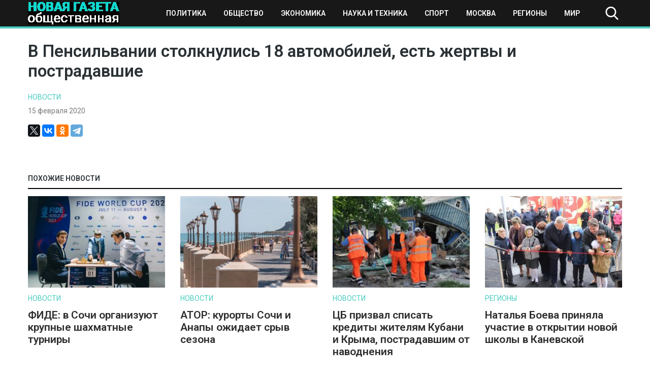

--- FILE ---
content_type: text/html; charset=UTF-8
request_url: https://novayagazeta-ug.ru/v-pensilvanii-stolknulis-18-avtomobilej-est-zhertvy-i-postradavshie/
body_size: 9136
content:
<!doctype html>
<html lang="ru-RU">
<head>
    <meta name="google-site-verification" content="q2nrrHalnF2XchYigPJoD04yqLnYqs2G7SKy5VVSEAs" />
	<meta charset="UTF-8">
	<meta name="viewport" content="width=device-width, initial-scale=1">
	<link rel="profile" href="https://gmpg.org/xfn/11">
    <meta name="yandex-verification" content="1096f869e0e979bd" />
	<meta name='robots' content='index, follow, max-image-preview:large, max-snippet:-1, max-video-preview:-1' />
	<style>img:is([sizes="auto" i], [sizes^="auto," i]) { contain-intrinsic-size: 3000px 1500px }</style>
	
	<!-- This site is optimized with the Yoast SEO plugin v25.3.1 - https://yoast.com/wordpress/plugins/seo/ -->
	<title>В Пенсильвании столкнулись 18 автомобилей, есть жертвы и пострадавшие - Новая общественная газета</title>
	<link rel="canonical" href="https://novayagazeta-ug.ru/v-pensilvanii-stolknulis-18-avtomobilej-est-zhertvy-i-postradavshie/" />
	<meta property="og:locale" content="ru_RU" />
	<meta property="og:type" content="article" />
	<meta property="og:title" content="В Пенсильвании столкнулись 18 автомобилей, есть жертвы и пострадавшие - Новая общественная газета" />
	<meta property="og:url" content="https://novayagazeta-ug.ru/v-pensilvanii-stolknulis-18-avtomobilej-est-zhertvy-i-postradavshie/" />
	<meta property="og:site_name" content="Новая общественная газета" />
	<meta property="article:published_time" content="2020-02-15T03:49:26+00:00" />
	<meta property="article:modified_time" content="2020-02-15T18:16:55+00:00" />
	<meta name="author" content="ng-admin" />
	<meta name="twitter:card" content="summary_large_image" />
	<meta name="twitter:label1" content="Написано автором" />
	<meta name="twitter:data1" content="ng-admin" />
	<script type="application/ld+json" class="yoast-schema-graph">{"@context":"https://schema.org","@graph":[{"@type":"Article","@id":"https://novayagazeta-ug.ru/v-pensilvanii-stolknulis-18-avtomobilej-est-zhertvy-i-postradavshie/#article","isPartOf":{"@id":"https://novayagazeta-ug.ru/v-pensilvanii-stolknulis-18-avtomobilej-est-zhertvy-i-postradavshie/"},"author":{"name":"ng-admin","@id":"https://novayagazeta-ug.ru/#/schema/person/dcc9bd79b71e22d1228c56f28c45b1f3"},"headline":"В Пенсильвании столкнулись 18 автомобилей, есть жертвы и пострадавшие","datePublished":"2020-02-15T03:49:26+00:00","dateModified":"2020-02-15T18:16:55+00:00","mainEntityOfPage":{"@id":"https://novayagazeta-ug.ru/v-pensilvanii-stolknulis-18-avtomobilej-est-zhertvy-i-postradavshie/"},"wordCount":8,"publisher":{"@id":"https://novayagazeta-ug.ru/#organization"},"articleSection":["Новости"],"inLanguage":"ru-RU"},{"@type":"WebPage","@id":"https://novayagazeta-ug.ru/v-pensilvanii-stolknulis-18-avtomobilej-est-zhertvy-i-postradavshie/","url":"https://novayagazeta-ug.ru/v-pensilvanii-stolknulis-18-avtomobilej-est-zhertvy-i-postradavshie/","name":"В Пенсильвании столкнулись 18 автомобилей, есть жертвы и пострадавшие - Новая общественная газета","isPartOf":{"@id":"https://novayagazeta-ug.ru/#website"},"datePublished":"2020-02-15T03:49:26+00:00","dateModified":"2020-02-15T18:16:55+00:00","breadcrumb":{"@id":"https://novayagazeta-ug.ru/v-pensilvanii-stolknulis-18-avtomobilej-est-zhertvy-i-postradavshie/#breadcrumb"},"inLanguage":"ru-RU","potentialAction":[{"@type":"ReadAction","target":["https://novayagazeta-ug.ru/v-pensilvanii-stolknulis-18-avtomobilej-est-zhertvy-i-postradavshie/"]}]},{"@type":"BreadcrumbList","@id":"https://novayagazeta-ug.ru/v-pensilvanii-stolknulis-18-avtomobilej-est-zhertvy-i-postradavshie/#breadcrumb","itemListElement":[{"@type":"ListItem","position":1,"name":"Главная страница","item":"https://novayagazeta-ug.ru/"},{"@type":"ListItem","position":2,"name":"Новости","item":"https://novayagazeta-ug.ru/news/"},{"@type":"ListItem","position":3,"name":"В Пенсильвании столкнулись 18 автомобилей, есть жертвы и пострадавшие"}]},{"@type":"WebSite","@id":"https://novayagazeta-ug.ru/#website","url":"https://novayagazeta-ug.ru/","name":"Новая общественная газета","description":"новости, события, происшествия","publisher":{"@id":"https://novayagazeta-ug.ru/#organization"},"potentialAction":[{"@type":"SearchAction","target":{"@type":"EntryPoint","urlTemplate":"https://novayagazeta-ug.ru/?s={search_term_string}"},"query-input":{"@type":"PropertyValueSpecification","valueRequired":true,"valueName":"search_term_string"}}],"inLanguage":"ru-RU"},{"@type":"Organization","@id":"https://novayagazeta-ug.ru/#organization","name":"ЮГ - новая общественная газета","url":"https://novayagazeta-ug.ru/","logo":{"@type":"ImageObject","inLanguage":"ru-RU","@id":"https://novayagazeta-ug.ru/#/schema/logo/image/","url":"https://novayagazeta-ug.ru/wp-content/uploads/2020/08/logo.png","contentUrl":"https://novayagazeta-ug.ru/wp-content/uploads/2020/08/logo.png","width":180,"height":44,"caption":"ЮГ - новая общественная газета"},"image":{"@id":"https://novayagazeta-ug.ru/#/schema/logo/image/"}},{"@type":"Person","@id":"https://novayagazeta-ug.ru/#/schema/person/dcc9bd79b71e22d1228c56f28c45b1f3","name":"ng-admin","image":{"@type":"ImageObject","inLanguage":"ru-RU","@id":"https://novayagazeta-ug.ru/#/schema/person/image/","url":"https://secure.gravatar.com/avatar/cfb435dba2b5592cc3df3bf618327ddb8e7bd68196171bc691a80570fb76b118?s=96&d=mm&r=g","contentUrl":"https://secure.gravatar.com/avatar/cfb435dba2b5592cc3df3bf618327ddb8e7bd68196171bc691a80570fb76b118?s=96&d=mm&r=g","caption":"ng-admin"},"url":"https://novayagazeta-ug.ru/author/ng-admin/"}]}</script>
	<!-- / Yoast SEO plugin. -->


<link rel="alternate" type="application/rss+xml" title="Новая общественная газета &raquo; Лента" href="https://novayagazeta-ug.ru/feed/" />
<link rel="alternate" type="application/rss+xml" title="Новая общественная газета &raquo; Лента комментариев" href="https://novayagazeta-ug.ru/comments/feed/" />
<script type="text/javascript">
/* <![CDATA[ */
window._wpemojiSettings = {"baseUrl":"https:\/\/s.w.org\/images\/core\/emoji\/16.0.1\/72x72\/","ext":".png","svgUrl":"https:\/\/s.w.org\/images\/core\/emoji\/16.0.1\/svg\/","svgExt":".svg","source":{"concatemoji":"https:\/\/novayagazeta-ug.ru\/wp-includes\/js\/wp-emoji-release.min.js?ver=6.8.3"}};
/*! This file is auto-generated */
!function(s,n){var o,i,e;function c(e){try{var t={supportTests:e,timestamp:(new Date).valueOf()};sessionStorage.setItem(o,JSON.stringify(t))}catch(e){}}function p(e,t,n){e.clearRect(0,0,e.canvas.width,e.canvas.height),e.fillText(t,0,0);var t=new Uint32Array(e.getImageData(0,0,e.canvas.width,e.canvas.height).data),a=(e.clearRect(0,0,e.canvas.width,e.canvas.height),e.fillText(n,0,0),new Uint32Array(e.getImageData(0,0,e.canvas.width,e.canvas.height).data));return t.every(function(e,t){return e===a[t]})}function u(e,t){e.clearRect(0,0,e.canvas.width,e.canvas.height),e.fillText(t,0,0);for(var n=e.getImageData(16,16,1,1),a=0;a<n.data.length;a++)if(0!==n.data[a])return!1;return!0}function f(e,t,n,a){switch(t){case"flag":return n(e,"\ud83c\udff3\ufe0f\u200d\u26a7\ufe0f","\ud83c\udff3\ufe0f\u200b\u26a7\ufe0f")?!1:!n(e,"\ud83c\udde8\ud83c\uddf6","\ud83c\udde8\u200b\ud83c\uddf6")&&!n(e,"\ud83c\udff4\udb40\udc67\udb40\udc62\udb40\udc65\udb40\udc6e\udb40\udc67\udb40\udc7f","\ud83c\udff4\u200b\udb40\udc67\u200b\udb40\udc62\u200b\udb40\udc65\u200b\udb40\udc6e\u200b\udb40\udc67\u200b\udb40\udc7f");case"emoji":return!a(e,"\ud83e\udedf")}return!1}function g(e,t,n,a){var r="undefined"!=typeof WorkerGlobalScope&&self instanceof WorkerGlobalScope?new OffscreenCanvas(300,150):s.createElement("canvas"),o=r.getContext("2d",{willReadFrequently:!0}),i=(o.textBaseline="top",o.font="600 32px Arial",{});return e.forEach(function(e){i[e]=t(o,e,n,a)}),i}function t(e){var t=s.createElement("script");t.src=e,t.defer=!0,s.head.appendChild(t)}"undefined"!=typeof Promise&&(o="wpEmojiSettingsSupports",i=["flag","emoji"],n.supports={everything:!0,everythingExceptFlag:!0},e=new Promise(function(e){s.addEventListener("DOMContentLoaded",e,{once:!0})}),new Promise(function(t){var n=function(){try{var e=JSON.parse(sessionStorage.getItem(o));if("object"==typeof e&&"number"==typeof e.timestamp&&(new Date).valueOf()<e.timestamp+604800&&"object"==typeof e.supportTests)return e.supportTests}catch(e){}return null}();if(!n){if("undefined"!=typeof Worker&&"undefined"!=typeof OffscreenCanvas&&"undefined"!=typeof URL&&URL.createObjectURL&&"undefined"!=typeof Blob)try{var e="postMessage("+g.toString()+"("+[JSON.stringify(i),f.toString(),p.toString(),u.toString()].join(",")+"));",a=new Blob([e],{type:"text/javascript"}),r=new Worker(URL.createObjectURL(a),{name:"wpTestEmojiSupports"});return void(r.onmessage=function(e){c(n=e.data),r.terminate(),t(n)})}catch(e){}c(n=g(i,f,p,u))}t(n)}).then(function(e){for(var t in e)n.supports[t]=e[t],n.supports.everything=n.supports.everything&&n.supports[t],"flag"!==t&&(n.supports.everythingExceptFlag=n.supports.everythingExceptFlag&&n.supports[t]);n.supports.everythingExceptFlag=n.supports.everythingExceptFlag&&!n.supports.flag,n.DOMReady=!1,n.readyCallback=function(){n.DOMReady=!0}}).then(function(){return e}).then(function(){var e;n.supports.everything||(n.readyCallback(),(e=n.source||{}).concatemoji?t(e.concatemoji):e.wpemoji&&e.twemoji&&(t(e.twemoji),t(e.wpemoji)))}))}((window,document),window._wpemojiSettings);
/* ]]> */
</script>
<style id='wp-emoji-styles-inline-css' type='text/css'>

	img.wp-smiley, img.emoji {
		display: inline !important;
		border: none !important;
		box-shadow: none !important;
		height: 1em !important;
		width: 1em !important;
		margin: 0 0.07em !important;
		vertical-align: -0.1em !important;
		background: none !important;
		padding: 0 !important;
	}
</style>
<link rel='stylesheet' id='wp-block-library-css' href='https://novayagazeta-ug.ru/wp-includes/css/dist/block-library/style.min.css?ver=6.8.3' type='text/css' media='all' />
<style id='classic-theme-styles-inline-css' type='text/css'>
/*! This file is auto-generated */
.wp-block-button__link{color:#fff;background-color:#32373c;border-radius:9999px;box-shadow:none;text-decoration:none;padding:calc(.667em + 2px) calc(1.333em + 2px);font-size:1.125em}.wp-block-file__button{background:#32373c;color:#fff;text-decoration:none}
</style>
<style id='global-styles-inline-css' type='text/css'>
:root{--wp--preset--aspect-ratio--square: 1;--wp--preset--aspect-ratio--4-3: 4/3;--wp--preset--aspect-ratio--3-4: 3/4;--wp--preset--aspect-ratio--3-2: 3/2;--wp--preset--aspect-ratio--2-3: 2/3;--wp--preset--aspect-ratio--16-9: 16/9;--wp--preset--aspect-ratio--9-16: 9/16;--wp--preset--color--black: #000000;--wp--preset--color--cyan-bluish-gray: #abb8c3;--wp--preset--color--white: #ffffff;--wp--preset--color--pale-pink: #f78da7;--wp--preset--color--vivid-red: #cf2e2e;--wp--preset--color--luminous-vivid-orange: #ff6900;--wp--preset--color--luminous-vivid-amber: #fcb900;--wp--preset--color--light-green-cyan: #7bdcb5;--wp--preset--color--vivid-green-cyan: #00d084;--wp--preset--color--pale-cyan-blue: #8ed1fc;--wp--preset--color--vivid-cyan-blue: #0693e3;--wp--preset--color--vivid-purple: #9b51e0;--wp--preset--gradient--vivid-cyan-blue-to-vivid-purple: linear-gradient(135deg,rgba(6,147,227,1) 0%,rgb(155,81,224) 100%);--wp--preset--gradient--light-green-cyan-to-vivid-green-cyan: linear-gradient(135deg,rgb(122,220,180) 0%,rgb(0,208,130) 100%);--wp--preset--gradient--luminous-vivid-amber-to-luminous-vivid-orange: linear-gradient(135deg,rgba(252,185,0,1) 0%,rgba(255,105,0,1) 100%);--wp--preset--gradient--luminous-vivid-orange-to-vivid-red: linear-gradient(135deg,rgba(255,105,0,1) 0%,rgb(207,46,46) 100%);--wp--preset--gradient--very-light-gray-to-cyan-bluish-gray: linear-gradient(135deg,rgb(238,238,238) 0%,rgb(169,184,195) 100%);--wp--preset--gradient--cool-to-warm-spectrum: linear-gradient(135deg,rgb(74,234,220) 0%,rgb(151,120,209) 20%,rgb(207,42,186) 40%,rgb(238,44,130) 60%,rgb(251,105,98) 80%,rgb(254,248,76) 100%);--wp--preset--gradient--blush-light-purple: linear-gradient(135deg,rgb(255,206,236) 0%,rgb(152,150,240) 100%);--wp--preset--gradient--blush-bordeaux: linear-gradient(135deg,rgb(254,205,165) 0%,rgb(254,45,45) 50%,rgb(107,0,62) 100%);--wp--preset--gradient--luminous-dusk: linear-gradient(135deg,rgb(255,203,112) 0%,rgb(199,81,192) 50%,rgb(65,88,208) 100%);--wp--preset--gradient--pale-ocean: linear-gradient(135deg,rgb(255,245,203) 0%,rgb(182,227,212) 50%,rgb(51,167,181) 100%);--wp--preset--gradient--electric-grass: linear-gradient(135deg,rgb(202,248,128) 0%,rgb(113,206,126) 100%);--wp--preset--gradient--midnight: linear-gradient(135deg,rgb(2,3,129) 0%,rgb(40,116,252) 100%);--wp--preset--font-size--small: 13px;--wp--preset--font-size--medium: 20px;--wp--preset--font-size--large: 36px;--wp--preset--font-size--x-large: 42px;--wp--preset--spacing--20: 0.44rem;--wp--preset--spacing--30: 0.67rem;--wp--preset--spacing--40: 1rem;--wp--preset--spacing--50: 1.5rem;--wp--preset--spacing--60: 2.25rem;--wp--preset--spacing--70: 3.38rem;--wp--preset--spacing--80: 5.06rem;--wp--preset--shadow--natural: 6px 6px 9px rgba(0, 0, 0, 0.2);--wp--preset--shadow--deep: 12px 12px 50px rgba(0, 0, 0, 0.4);--wp--preset--shadow--sharp: 6px 6px 0px rgba(0, 0, 0, 0.2);--wp--preset--shadow--outlined: 6px 6px 0px -3px rgba(255, 255, 255, 1), 6px 6px rgba(0, 0, 0, 1);--wp--preset--shadow--crisp: 6px 6px 0px rgba(0, 0, 0, 1);}:where(.is-layout-flex){gap: 0.5em;}:where(.is-layout-grid){gap: 0.5em;}body .is-layout-flex{display: flex;}.is-layout-flex{flex-wrap: wrap;align-items: center;}.is-layout-flex > :is(*, div){margin: 0;}body .is-layout-grid{display: grid;}.is-layout-grid > :is(*, div){margin: 0;}:where(.wp-block-columns.is-layout-flex){gap: 2em;}:where(.wp-block-columns.is-layout-grid){gap: 2em;}:where(.wp-block-post-template.is-layout-flex){gap: 1.25em;}:where(.wp-block-post-template.is-layout-grid){gap: 1.25em;}.has-black-color{color: var(--wp--preset--color--black) !important;}.has-cyan-bluish-gray-color{color: var(--wp--preset--color--cyan-bluish-gray) !important;}.has-white-color{color: var(--wp--preset--color--white) !important;}.has-pale-pink-color{color: var(--wp--preset--color--pale-pink) !important;}.has-vivid-red-color{color: var(--wp--preset--color--vivid-red) !important;}.has-luminous-vivid-orange-color{color: var(--wp--preset--color--luminous-vivid-orange) !important;}.has-luminous-vivid-amber-color{color: var(--wp--preset--color--luminous-vivid-amber) !important;}.has-light-green-cyan-color{color: var(--wp--preset--color--light-green-cyan) !important;}.has-vivid-green-cyan-color{color: var(--wp--preset--color--vivid-green-cyan) !important;}.has-pale-cyan-blue-color{color: var(--wp--preset--color--pale-cyan-blue) !important;}.has-vivid-cyan-blue-color{color: var(--wp--preset--color--vivid-cyan-blue) !important;}.has-vivid-purple-color{color: var(--wp--preset--color--vivid-purple) !important;}.has-black-background-color{background-color: var(--wp--preset--color--black) !important;}.has-cyan-bluish-gray-background-color{background-color: var(--wp--preset--color--cyan-bluish-gray) !important;}.has-white-background-color{background-color: var(--wp--preset--color--white) !important;}.has-pale-pink-background-color{background-color: var(--wp--preset--color--pale-pink) !important;}.has-vivid-red-background-color{background-color: var(--wp--preset--color--vivid-red) !important;}.has-luminous-vivid-orange-background-color{background-color: var(--wp--preset--color--luminous-vivid-orange) !important;}.has-luminous-vivid-amber-background-color{background-color: var(--wp--preset--color--luminous-vivid-amber) !important;}.has-light-green-cyan-background-color{background-color: var(--wp--preset--color--light-green-cyan) !important;}.has-vivid-green-cyan-background-color{background-color: var(--wp--preset--color--vivid-green-cyan) !important;}.has-pale-cyan-blue-background-color{background-color: var(--wp--preset--color--pale-cyan-blue) !important;}.has-vivid-cyan-blue-background-color{background-color: var(--wp--preset--color--vivid-cyan-blue) !important;}.has-vivid-purple-background-color{background-color: var(--wp--preset--color--vivid-purple) !important;}.has-black-border-color{border-color: var(--wp--preset--color--black) !important;}.has-cyan-bluish-gray-border-color{border-color: var(--wp--preset--color--cyan-bluish-gray) !important;}.has-white-border-color{border-color: var(--wp--preset--color--white) !important;}.has-pale-pink-border-color{border-color: var(--wp--preset--color--pale-pink) !important;}.has-vivid-red-border-color{border-color: var(--wp--preset--color--vivid-red) !important;}.has-luminous-vivid-orange-border-color{border-color: var(--wp--preset--color--luminous-vivid-orange) !important;}.has-luminous-vivid-amber-border-color{border-color: var(--wp--preset--color--luminous-vivid-amber) !important;}.has-light-green-cyan-border-color{border-color: var(--wp--preset--color--light-green-cyan) !important;}.has-vivid-green-cyan-border-color{border-color: var(--wp--preset--color--vivid-green-cyan) !important;}.has-pale-cyan-blue-border-color{border-color: var(--wp--preset--color--pale-cyan-blue) !important;}.has-vivid-cyan-blue-border-color{border-color: var(--wp--preset--color--vivid-cyan-blue) !important;}.has-vivid-purple-border-color{border-color: var(--wp--preset--color--vivid-purple) !important;}.has-vivid-cyan-blue-to-vivid-purple-gradient-background{background: var(--wp--preset--gradient--vivid-cyan-blue-to-vivid-purple) !important;}.has-light-green-cyan-to-vivid-green-cyan-gradient-background{background: var(--wp--preset--gradient--light-green-cyan-to-vivid-green-cyan) !important;}.has-luminous-vivid-amber-to-luminous-vivid-orange-gradient-background{background: var(--wp--preset--gradient--luminous-vivid-amber-to-luminous-vivid-orange) !important;}.has-luminous-vivid-orange-to-vivid-red-gradient-background{background: var(--wp--preset--gradient--luminous-vivid-orange-to-vivid-red) !important;}.has-very-light-gray-to-cyan-bluish-gray-gradient-background{background: var(--wp--preset--gradient--very-light-gray-to-cyan-bluish-gray) !important;}.has-cool-to-warm-spectrum-gradient-background{background: var(--wp--preset--gradient--cool-to-warm-spectrum) !important;}.has-blush-light-purple-gradient-background{background: var(--wp--preset--gradient--blush-light-purple) !important;}.has-blush-bordeaux-gradient-background{background: var(--wp--preset--gradient--blush-bordeaux) !important;}.has-luminous-dusk-gradient-background{background: var(--wp--preset--gradient--luminous-dusk) !important;}.has-pale-ocean-gradient-background{background: var(--wp--preset--gradient--pale-ocean) !important;}.has-electric-grass-gradient-background{background: var(--wp--preset--gradient--electric-grass) !important;}.has-midnight-gradient-background{background: var(--wp--preset--gradient--midnight) !important;}.has-small-font-size{font-size: var(--wp--preset--font-size--small) !important;}.has-medium-font-size{font-size: var(--wp--preset--font-size--medium) !important;}.has-large-font-size{font-size: var(--wp--preset--font-size--large) !important;}.has-x-large-font-size{font-size: var(--wp--preset--font-size--x-large) !important;}
:where(.wp-block-post-template.is-layout-flex){gap: 1.25em;}:where(.wp-block-post-template.is-layout-grid){gap: 1.25em;}
:where(.wp-block-columns.is-layout-flex){gap: 2em;}:where(.wp-block-columns.is-layout-grid){gap: 2em;}
:root :where(.wp-block-pullquote){font-size: 1.5em;line-height: 1.6;}
</style>
<link rel='stylesheet' id='novgaz-style-css' href='https://novayagazeta-ug.ru/wp-content/themes/novgaz/style.css?ver=1.5' type='text/css' media='all' />
<link rel='stylesheet' id='boo-grid-css' href='https://novayagazeta-ug.ru/wp-content/themes/novgaz/bootstrap-grid.css?ver=6.8.3' type='text/css' media='all' />
<script type="text/javascript" src="https://novayagazeta-ug.ru/wp-includes/js/jquery/jquery.min.js?ver=3.7.1" id="jquery-core-js"></script>
<script type="text/javascript" src="https://novayagazeta-ug.ru/wp-includes/js/jquery/jquery-migrate.min.js?ver=3.4.1" id="jquery-migrate-js"></script>
<link rel="https://api.w.org/" href="https://novayagazeta-ug.ru/wp-json/" /><link rel="alternate" title="JSON" type="application/json" href="https://novayagazeta-ug.ru/wp-json/wp/v2/posts/17421" /><link rel="EditURI" type="application/rsd+xml" title="RSD" href="https://novayagazeta-ug.ru/xmlrpc.php?rsd" />
<meta name="generator" content="WordPress 6.8.3" />
<link rel='shortlink' href='https://novayagazeta-ug.ru/?p=17421' />
<link rel="alternate" title="oEmbed (JSON)" type="application/json+oembed" href="https://novayagazeta-ug.ru/wp-json/oembed/1.0/embed?url=https%3A%2F%2Fnovayagazeta-ug.ru%2Fv-pensilvanii-stolknulis-18-avtomobilej-est-zhertvy-i-postradavshie%2F" />
<link rel="alternate" title="oEmbed (XML)" type="text/xml+oembed" href="https://novayagazeta-ug.ru/wp-json/oembed/1.0/embed?url=https%3A%2F%2Fnovayagazeta-ug.ru%2Fv-pensilvanii-stolknulis-18-avtomobilej-est-zhertvy-i-postradavshie%2F&#038;format=xml" />
<link rel="icon" href="https://novayagazeta-ug.ru/wp-content/uploads/2020/09/cropped-sebra-h-tuerkis-a142174-1-32x32.jpg" sizes="32x32" />
<link rel="icon" href="https://novayagazeta-ug.ru/wp-content/uploads/2020/09/cropped-sebra-h-tuerkis-a142174-1-192x192.jpg" sizes="192x192" />
<link rel="apple-touch-icon" href="https://novayagazeta-ug.ru/wp-content/uploads/2020/09/cropped-sebra-h-tuerkis-a142174-1-180x180.jpg" />
<meta name="msapplication-TileImage" content="https://novayagazeta-ug.ru/wp-content/uploads/2020/09/cropped-sebra-h-tuerkis-a142174-1-270x270.jpg" />
	
</head>

<body class="wp-singular post-template-default single single-post postid-17421 single-format-standard wp-custom-logo wp-theme-novgaz">
<div id="page" class="site">

    
<header id="masthead">
    <div class="container">
        <div class="d-flex flex-wrap justify-content-between align-items-center">
            <div class="site-branding my-1">
                <a href="https://novayagazeta-ug.ru/" class="custom-logo-link" rel="home"><img width="180" height="44" src="https://novayagazeta-ug.ru/wp-content/uploads/2020/08/logo.png" class="custom-logo wp-image-51790" alt="Новая общественная газета" decoding="async" /></a>            </div>

            <div class="d-flex flex-wrap align-items-center">
                <div class="nav">
                    <div class="container">
                        <nav id="site-navigation" class="main-navigation d-flex justify-content-between p-2">
                            <div class="d-block d-lg-none">
                                <div class="burger btn-open"><span></span></div>
                            </div>
                            
                            <div class="d-none d-lg-block">
                                <div class="menu-verhnee-osnovnoe-container"><ul id="primary-menu" class="menu"><li id="menu-item-51292" class="menu-item menu-item-type-taxonomy menu-item-object-category menu-item-51292"><a href="https://novayagazeta-ug.ru/category/politika/">Политика</a></li>
<li id="menu-item-51293" class="menu-item menu-item-type-taxonomy menu-item-object-category menu-item-51293"><a href="https://novayagazeta-ug.ru/category/obshhestvo/">Общество</a></li>
<li id="menu-item-51294" class="menu-item menu-item-type-taxonomy menu-item-object-category menu-item-51294"><a href="https://novayagazeta-ug.ru/category/ekonomika/">Экономика</a></li>
<li id="menu-item-51295" class="menu-item menu-item-type-taxonomy menu-item-object-category menu-item-51295"><a href="https://novayagazeta-ug.ru/category/tech/">Наука и техника</a></li>
<li id="menu-item-51296" class="menu-item menu-item-type-taxonomy menu-item-object-category menu-item-51296"><a href="https://novayagazeta-ug.ru/category/sport/">Спорт</a></li>
<li id="menu-item-52032" class="menu-item menu-item-type-taxonomy menu-item-object-category menu-item-52032"><a href="https://novayagazeta-ug.ru/category/moscow/">Москва</a></li>
<li id="menu-item-52033" class="menu-item menu-item-type-taxonomy menu-item-object-category menu-item-52033"><a href="https://novayagazeta-ug.ru/category/regions/">Регионы</a></li>
<li id="menu-item-52031" class="menu-item menu-item-type-taxonomy menu-item-object-category menu-item-52031"><a href="https://novayagazeta-ug.ru/category/world/">Мир</a></li>
</ul></div>                            </div>
                            
                        </nav>
                    </div>
                    <div class="nav-menu">
                        <div class="menu-verhnee-osnovnoe-container"><ul id="primary-menu" class="menu"><li class="menu-item menu-item-type-taxonomy menu-item-object-category menu-item-51292"><a href="https://novayagazeta-ug.ru/category/politika/">Политика</a></li>
<li class="menu-item menu-item-type-taxonomy menu-item-object-category menu-item-51293"><a href="https://novayagazeta-ug.ru/category/obshhestvo/">Общество</a></li>
<li class="menu-item menu-item-type-taxonomy menu-item-object-category menu-item-51294"><a href="https://novayagazeta-ug.ru/category/ekonomika/">Экономика</a></li>
<li class="menu-item menu-item-type-taxonomy menu-item-object-category menu-item-51295"><a href="https://novayagazeta-ug.ru/category/tech/">Наука и техника</a></li>
<li class="menu-item menu-item-type-taxonomy menu-item-object-category menu-item-51296"><a href="https://novayagazeta-ug.ru/category/sport/">Спорт</a></li>
<li class="menu-item menu-item-type-taxonomy menu-item-object-category menu-item-52032"><a href="https://novayagazeta-ug.ru/category/moscow/">Москва</a></li>
<li class="menu-item menu-item-type-taxonomy menu-item-object-category menu-item-52033"><a href="https://novayagazeta-ug.ru/category/regions/">Регионы</a></li>
<li class="menu-item menu-item-type-taxonomy menu-item-object-category menu-item-52031"><a href="https://novayagazeta-ug.ru/category/world/">Мир</a></li>
</ul></div>                    </div>
                </div>

                <div class="my-1 d-flex align-items-center">
                    <div class="s-icon"></div>
                    <div class="search_panel">
                        <form role="search" method="get" id="searchform" class="searchform" action="https://novayagazeta-ug.ru/">
                                <input type="text" value="" name="s" id="s" placeholder="Поиск по сайту..." required/>
                        </form>
                    </div>
                </div>
            </div>
        </div>
    </div>
</header>

    

	<div id="content">
	<div class="container">

		<main id="main" class="site-main row">

		        <div class="col-12">
        <h1 class="entry-title mb-3 mt-4">В Пенсильвании столкнулись 18 автомобилей, есть жертвы и пострадавшие</h1>        <a href="https://novayagazeta-ug.ru/category/news/" class="cat-name">Новости</a>        <div class="date mb-3">
            15 февраля 2020		</div>
       
        <div class="row">
        <div class="col-md-8 mb-4">
    		<article>
	<header class="entry-header">
			</header>

	
	<div class="entry-content">
			</div>


    

</article>            <script src="https://yastatic.net/es5-shims/0.0.2/es5-shims.min.js"></script>
            <script src="https://yastatic.net/share2/share.js"></script>
            <div class="ya-share2" data-services="facebook,twitter,vkontakte,odnoklassniki,telegram"></div>
        </div>
		


        <div class="col-md-4">
            
<aside id="secondary" class="widget-area">
	<section id="custom_html-4" class="widget_text widget widget_custom_html"><div class="textwidget custom-html-widget"><!--a href="https://betonmobile.ru/mobile-freebets-bonuses"><img src="https://novayagazeta-ug.ru/wp-content/uploads/2024/02/photo_2024-02-16_18-01-23.jpg" alt="бонусы букмекерских контор"/></a--></div></section></aside><!-- #secondary -->
        </div>
        </div>
		</main>

        <section class="main-news">
    <h2 class="rand-title mt-5 mb-2">Похожие новости</h2>
    <div class="random">
    
        <div class="row">
                        	            		<div class="col-lg-3 col-md-4 col-sm-6 my-3">
    <div class="card_home">
                    <a href="https://novayagazeta-ug.ru/fide-v-sochi-organizuyut-krupnye-shahmatnye-turniry/" title="ФИДЕ: в Сочи организуют крупные шахматные турниры" >
            <img width="300" height="200" src="https://novayagazeta-ug.ru/wp-content/uploads/2021/08/shahmaty-300x200.jpg" class="attachment-medium size-medium wp-image-57352 wp-post-image" alt="" decoding="async" loading="lazy" />            </a>
               
       <a href="https://novayagazeta-ug.ru/category/news/" class="cat-name">Новости</a>
        <h3 class="entry-title "><a href="https://novayagazeta-ug.ru/fide-v-sochi-organizuyut-krupnye-shahmatnye-turniry/" rel="bookmark">ФИДЕ: в Сочи организуют крупные шахматные турниры</a></h3>        
    </div>
</div>            	            		<div class="col-lg-3 col-md-4 col-sm-6 my-3">
    <div class="card_home">
                    <a href="https://novayagazeta-ug.ru/ator-kurorty-sochi-i-anapy-ozhidaet-sryv-sezona/" title="АТОР: курорты Сочи и Анапы ожидает срыв сезона" >
            <img width="300" height="208" src="https://novayagazeta-ug.ru/wp-content/uploads/2021/07/anapa-300x208.jpg" class="attachment-medium size-medium wp-image-57281 wp-post-image" alt="" decoding="async" loading="lazy" />            </a>
               
       <a href="https://novayagazeta-ug.ru/category/news/" class="cat-name">Новости</a>
        <h3 class="entry-title "><a href="https://novayagazeta-ug.ru/ator-kurorty-sochi-i-anapy-ozhidaet-sryv-sezona/" rel="bookmark">АТОР: курорты Сочи и Анапы ожидает срыв сезона</a></h3>        
    </div>
</div>            	            		<div class="col-lg-3 col-md-4 col-sm-6 my-3">
    <div class="card_home">
                    <a href="https://novayagazeta-ug.ru/czb-prizval-spisat-kredity-zhitelyam-kubani-i-kryma-postradavshim-ot-navodneniya/" title="ЦБ призвал списать кредиты жителям Кубани и Крыма, пострадавшим от наводнения" >
            <img width="300" height="167" src="https://novayagazeta-ug.ru/wp-content/uploads/2021/07/navodnenie-300x167.jpg" class="attachment-medium size-medium wp-image-57054 wp-post-image" alt="" decoding="async" loading="lazy" />            </a>
               
       <a href="https://novayagazeta-ug.ru/category/news/" class="cat-name">Новости</a>
        <h3 class="entry-title "><a href="https://novayagazeta-ug.ru/czb-prizval-spisat-kredity-zhitelyam-kubani-i-kryma-postradavshim-ot-navodneniya/" rel="bookmark">ЦБ призвал списать кредиты жителям Кубани и Крыма, пострадавшим от наводнения</a></h3>        
    </div>
</div>            	            		<div class="col-lg-3 col-md-4 col-sm-6 my-3">
    <div class="card_home">
                    <a href="https://novayagazeta-ug.ru/natalja-boeva-prinjala-uchastie-v-otkrytii-novoj-shkoly-v-kanevskoj/" title="Наталья Боева приняла участие в открытии новой школы в Каневской" >
            <img width="300" height="200" src="https://novayagazeta-ug.ru/wp-content/uploads/2021/03/1shk-300x200.jpg" class="attachment-medium size-medium wp-image-55880 wp-post-image" alt="" decoding="async" loading="lazy" />            </a>
               
       <a href="https://novayagazeta-ug.ru/category/regions/" class="cat-name">Регионы</a>
        <h3 class="entry-title "><a href="https://novayagazeta-ug.ru/natalja-boeva-prinjala-uchastie-v-otkrytii-novoj-shkoly-v-kanevskoj/" rel="bookmark">Наталья Боева приняла участие в открытии новой школы в Каневской</a></h3>        
    </div>
</div>            	            		<div class="col-lg-3 col-md-4 col-sm-6 my-3">
    <div class="card_home">
                    <a href="https://novayagazeta-ug.ru/deputat-natalja-boeva-predlagaet-profinansirovat-pervoe-rabochee-mesto-dlja-studentov/" title="Депутат Наталья Боева предлагает профинансировать первое рабочее место для студентов" >
            <img width="300" height="219" src="https://novayagazeta-ug.ru/wp-content/uploads/2021/03/2fi-300x219.jpg" class="attachment-medium size-medium wp-image-55820 wp-post-image" alt="" decoding="async" loading="lazy" />            </a>
               
       <a href="https://novayagazeta-ug.ru/category/obshhestvo/" class="cat-name">Общество</a>
        <h3 class="entry-title "><a href="https://novayagazeta-ug.ru/deputat-natalja-boeva-predlagaet-profinansirovat-pervoe-rabochee-mesto-dlja-studentov/" rel="bookmark">Депутат Наталья Боева предлагает профинансировать первое рабочее место для студентов</a></h3>        
    </div>
</div>            	            		<div class="col-lg-3 col-md-4 col-sm-6 my-3">
    <div class="card_home">
                    <a href="https://novayagazeta-ug.ru/kogda-volnenie-sputnik-zhizni-kak-osoznat-svoyu-trevozhnost-i-nauchitsya-s-nej-zhit/" title="Когда волнение &#8211; спутник жизни: как осознать свою тревожность и научиться с ней жить" >
                <img src="https://novayagazeta-ug.ru/wp-content/themes/novgaz/img/noimg.png">
            </a>
               
       <a href="https://novayagazeta-ug.ru/category/obshhestvo/" class="cat-name">Общество</a>
        <h3 class="entry-title "><a href="https://novayagazeta-ug.ru/kogda-volnenie-sputnik-zhizni-kak-osoznat-svoyu-trevozhnost-i-nauchitsya-s-nej-zhit/" rel="bookmark">Когда волнение &#8211; спутник жизни: как осознать свою тревожность и научиться с ней жить</a></h3>        
    </div>
</div>            	            		<div class="col-lg-3 col-md-4 col-sm-6 my-3">
    <div class="card_home">
                    <a href="https://novayagazeta-ug.ru/po-chuzhim-zavetam-pochemu-semejnye-poslaniya-mogut-vliyat-na-nashu-zhizn/" title="По чужим заветам: почему семейные послания могут влиять на нашу жизнь?" >
                <img src="https://novayagazeta-ug.ru/wp-content/themes/novgaz/img/noimg.png">
            </a>
               
       <a href="https://novayagazeta-ug.ru/category/obshhestvo/" class="cat-name">Общество</a>
        <h3 class="entry-title "><a href="https://novayagazeta-ug.ru/po-chuzhim-zavetam-pochemu-semejnye-poslaniya-mogut-vliyat-na-nashu-zhizn/" rel="bookmark">По чужим заветам: почему семейные послания могут влиять на нашу жизнь?</a></h3>        
    </div>
</div>            	            		<div class="col-lg-3 col-md-4 col-sm-6 my-3">
    <div class="card_home">
                    <a href="https://novayagazeta-ug.ru/v-tatarstane-do-29-mln-rub-uvelichili-edinovremennuyu-vyplatu-dlya-bojczov-svo/" title="В Татарстане до 2,9 млн руб. увеличили единовременную выплату для бойцов СВО" >
                <img src="https://novayagazeta-ug.ru/wp-content/themes/novgaz/img/noimg.png">
            </a>
               
       <a href="https://novayagazeta-ug.ru/category/obshhestvo/" class="cat-name">Общество</a>
        <h3 class="entry-title "><a href="https://novayagazeta-ug.ru/v-tatarstane-do-29-mln-rub-uvelichili-edinovremennuyu-vyplatu-dlya-bojczov-svo/" rel="bookmark">В Татарстане до 2,9 млн руб. увеличили единовременную выплату для бойцов СВО</a></h3>        
    </div>
</div>            	            		<div class="col-lg-3 col-md-4 col-sm-6 my-3">
    <div class="card_home">
                    <a href="https://novayagazeta-ug.ru/kak-prevratit-zavist-v-svoego-pomoshhnika/" title="Как превратить зависть в своего помощника" >
                <img src="https://novayagazeta-ug.ru/wp-content/themes/novgaz/img/noimg.png">
            </a>
               
       <a href="https://novayagazeta-ug.ru/category/obshhestvo/" class="cat-name">Общество</a>
        <h3 class="entry-title "><a href="https://novayagazeta-ug.ru/kak-prevratit-zavist-v-svoego-pomoshhnika/" rel="bookmark">Как превратить зависть в своего помощника</a></h3>        
    </div>
</div>            	            	                    </div>
    </div>
</section>

	</div>
        <div class="py-3">
                    </div>
	</div>
<footer class="footer">
    <div class="container pt-4 pb-3">

        <div class="row d-flex align-items-center">
            <div class="col-md-8 my-2">
                <div class="pt-2 pb-4 d-none d-md-block">
                    <div class="menu-verhnee-osnovnoe-container"><ul id="primary-menu" class="d-flex justify-content-between"><li class="menu-item menu-item-type-taxonomy menu-item-object-category menu-item-51292"><a href="https://novayagazeta-ug.ru/category/politika/">Политика</a></li>
<li class="menu-item menu-item-type-taxonomy menu-item-object-category menu-item-51293"><a href="https://novayagazeta-ug.ru/category/obshhestvo/">Общество</a></li>
<li class="menu-item menu-item-type-taxonomy menu-item-object-category menu-item-51294"><a href="https://novayagazeta-ug.ru/category/ekonomika/">Экономика</a></li>
<li class="menu-item menu-item-type-taxonomy menu-item-object-category menu-item-51295"><a href="https://novayagazeta-ug.ru/category/tech/">Наука и техника</a></li>
<li class="menu-item menu-item-type-taxonomy menu-item-object-category menu-item-51296"><a href="https://novayagazeta-ug.ru/category/sport/">Спорт</a></li>
<li class="menu-item menu-item-type-taxonomy menu-item-object-category menu-item-52032"><a href="https://novayagazeta-ug.ru/category/moscow/">Москва</a></li>
<li class="menu-item menu-item-type-taxonomy menu-item-object-category menu-item-52033"><a href="https://novayagazeta-ug.ru/category/regions/">Регионы</a></li>
<li class="menu-item menu-item-type-taxonomy menu-item-object-category menu-item-52031"><a href="https://novayagazeta-ug.ru/category/world/">Мир</a></li>
</ul></div>                </div>
                <div class=" widget_text">			<div class="textwidget"><p>Электронное периодическое издание «Новая Общественная Газета». На сайте Novayagazeta-ug.ru публикуются актуальные международные новости и новости из российских регионов. Адрес:344002, Россия, г. Ростов-на-Дону, ул. Большая Садовая, д. 58. По вопросам сотрудничества, а также другим вопросам пишите: editor@novayagazeta-ug.ru</p>
</div>
		</div>            </div>
            <div class="col-md-4 footer-logo my-2">
                <a href="https://novayagazeta-ug.ru/" class="custom-logo-link" rel="home"><img width="180" height="44" src="https://novayagazeta-ug.ru/wp-content/uploads/2020/08/logo.png" class="custom-logo wp-image-51790" alt="Новая общественная газета" decoding="async" /></a>                <p class="mb-2 mt-0">© 2026. Все права защищены.</p>
            </div>
        </div>

    </div>
</footer>
</div>
<script type="speculationrules">
{"prefetch":[{"source":"document","where":{"and":[{"href_matches":"\/*"},{"not":{"href_matches":["\/wp-*.php","\/wp-admin\/*","\/wp-content\/uploads\/*","\/wp-content\/*","\/wp-content\/plugins\/*","\/wp-content\/themes\/novgaz\/*","\/*\\?(.+)"]}},{"not":{"selector_matches":"a[rel~=\"nofollow\"]"}},{"not":{"selector_matches":".no-prefetch, .no-prefetch a"}}]},"eagerness":"conservative"}]}
</script>
<script type="text/javascript" src="https://novayagazeta-ug.ru/wp-content/themes/novgaz/js/navigation.js?ver=20151215" id="novgaz-navigation-js"></script>
<script type="text/javascript" src="https://novayagazeta-ug.ru/wp-content/themes/novgaz/js/search-but.js?ver=6.8.3" id="search-but-js"></script>
<script type="text/javascript" src="https://novayagazeta-ug.ru/wp-content/themes/novgaz/js/skip-link-focus-fix.js?ver=20151215" id="novgaz-skip-link-focus-fix-js"></script>
<script type="text/javascript" id="artabr_lm_ajax-js-extra">
/* <![CDATA[ */
var mts_ajax_loadposts = {"startPage":"1","maxPages":"0","nextLink":"","i18n_loadmore":" \u0415\u0449\u0435 \u043d\u043e\u0432\u043e\u0441\u0442\u0438","i18n_nomore":" \u0411\u043e\u043b\u044c\u0448\u0435 \u043d\u0435\u0442","i18n_loading":" \u0417\u0430\u0433\u0440\u0443\u0437\u043a\u0430..."};
/* ]]> */
</script>
<script type="text/javascript" src="https://novayagazeta-ug.ru/wp-content/themes/novgaz/js/ajax.js?ver=6.8.3" id="artabr_lm_ajax-js"></script>
<script type="text/javascript" src="https://novayagazeta-ug.ru/wp-content/themes/novgaz/js/history.js?ver=6.8.3" id="historyjs-js"></script>

</body>
</html>
